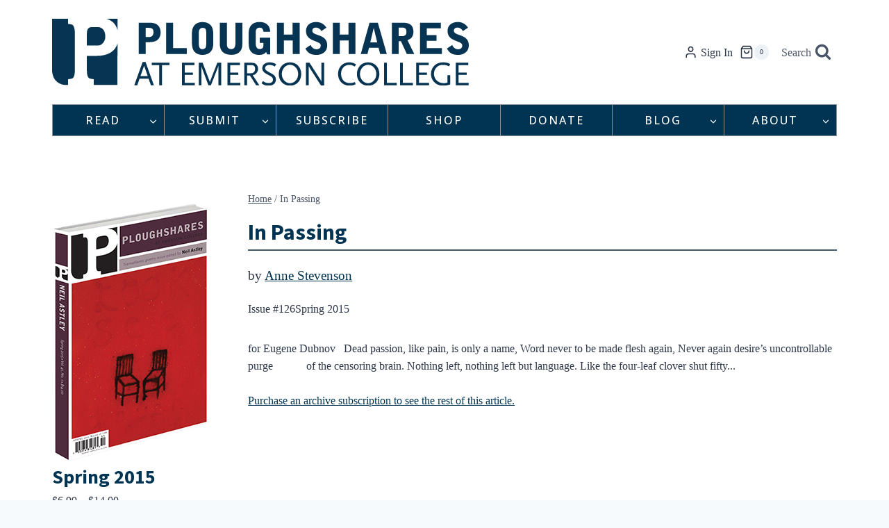

--- FILE ---
content_type: text/html; charset=utf-8
request_url: https://www.google.com/recaptcha/api2/anchor?ar=1&k=6Ld_EJEpAAAAAMo1Sy1ie7iJlDVPh8w3x3DjtOes&co=aHR0cHM6Ly9wc2hhcmVzLm9yZzo0NDM.&hl=en&v=TkacYOdEJbdB_JjX802TMer9&size=invisible&anchor-ms=20000&execute-ms=15000&cb=2spk5et2n0bo
body_size: 45470
content:
<!DOCTYPE HTML><html dir="ltr" lang="en"><head><meta http-equiv="Content-Type" content="text/html; charset=UTF-8">
<meta http-equiv="X-UA-Compatible" content="IE=edge">
<title>reCAPTCHA</title>
<style type="text/css">
/* cyrillic-ext */
@font-face {
  font-family: 'Roboto';
  font-style: normal;
  font-weight: 400;
  src: url(//fonts.gstatic.com/s/roboto/v18/KFOmCnqEu92Fr1Mu72xKKTU1Kvnz.woff2) format('woff2');
  unicode-range: U+0460-052F, U+1C80-1C8A, U+20B4, U+2DE0-2DFF, U+A640-A69F, U+FE2E-FE2F;
}
/* cyrillic */
@font-face {
  font-family: 'Roboto';
  font-style: normal;
  font-weight: 400;
  src: url(//fonts.gstatic.com/s/roboto/v18/KFOmCnqEu92Fr1Mu5mxKKTU1Kvnz.woff2) format('woff2');
  unicode-range: U+0301, U+0400-045F, U+0490-0491, U+04B0-04B1, U+2116;
}
/* greek-ext */
@font-face {
  font-family: 'Roboto';
  font-style: normal;
  font-weight: 400;
  src: url(//fonts.gstatic.com/s/roboto/v18/KFOmCnqEu92Fr1Mu7mxKKTU1Kvnz.woff2) format('woff2');
  unicode-range: U+1F00-1FFF;
}
/* greek */
@font-face {
  font-family: 'Roboto';
  font-style: normal;
  font-weight: 400;
  src: url(//fonts.gstatic.com/s/roboto/v18/KFOmCnqEu92Fr1Mu4WxKKTU1Kvnz.woff2) format('woff2');
  unicode-range: U+0370-0377, U+037A-037F, U+0384-038A, U+038C, U+038E-03A1, U+03A3-03FF;
}
/* vietnamese */
@font-face {
  font-family: 'Roboto';
  font-style: normal;
  font-weight: 400;
  src: url(//fonts.gstatic.com/s/roboto/v18/KFOmCnqEu92Fr1Mu7WxKKTU1Kvnz.woff2) format('woff2');
  unicode-range: U+0102-0103, U+0110-0111, U+0128-0129, U+0168-0169, U+01A0-01A1, U+01AF-01B0, U+0300-0301, U+0303-0304, U+0308-0309, U+0323, U+0329, U+1EA0-1EF9, U+20AB;
}
/* latin-ext */
@font-face {
  font-family: 'Roboto';
  font-style: normal;
  font-weight: 400;
  src: url(//fonts.gstatic.com/s/roboto/v18/KFOmCnqEu92Fr1Mu7GxKKTU1Kvnz.woff2) format('woff2');
  unicode-range: U+0100-02BA, U+02BD-02C5, U+02C7-02CC, U+02CE-02D7, U+02DD-02FF, U+0304, U+0308, U+0329, U+1D00-1DBF, U+1E00-1E9F, U+1EF2-1EFF, U+2020, U+20A0-20AB, U+20AD-20C0, U+2113, U+2C60-2C7F, U+A720-A7FF;
}
/* latin */
@font-face {
  font-family: 'Roboto';
  font-style: normal;
  font-weight: 400;
  src: url(//fonts.gstatic.com/s/roboto/v18/KFOmCnqEu92Fr1Mu4mxKKTU1Kg.woff2) format('woff2');
  unicode-range: U+0000-00FF, U+0131, U+0152-0153, U+02BB-02BC, U+02C6, U+02DA, U+02DC, U+0304, U+0308, U+0329, U+2000-206F, U+20AC, U+2122, U+2191, U+2193, U+2212, U+2215, U+FEFF, U+FFFD;
}
/* cyrillic-ext */
@font-face {
  font-family: 'Roboto';
  font-style: normal;
  font-weight: 500;
  src: url(//fonts.gstatic.com/s/roboto/v18/KFOlCnqEu92Fr1MmEU9fCRc4AMP6lbBP.woff2) format('woff2');
  unicode-range: U+0460-052F, U+1C80-1C8A, U+20B4, U+2DE0-2DFF, U+A640-A69F, U+FE2E-FE2F;
}
/* cyrillic */
@font-face {
  font-family: 'Roboto';
  font-style: normal;
  font-weight: 500;
  src: url(//fonts.gstatic.com/s/roboto/v18/KFOlCnqEu92Fr1MmEU9fABc4AMP6lbBP.woff2) format('woff2');
  unicode-range: U+0301, U+0400-045F, U+0490-0491, U+04B0-04B1, U+2116;
}
/* greek-ext */
@font-face {
  font-family: 'Roboto';
  font-style: normal;
  font-weight: 500;
  src: url(//fonts.gstatic.com/s/roboto/v18/KFOlCnqEu92Fr1MmEU9fCBc4AMP6lbBP.woff2) format('woff2');
  unicode-range: U+1F00-1FFF;
}
/* greek */
@font-face {
  font-family: 'Roboto';
  font-style: normal;
  font-weight: 500;
  src: url(//fonts.gstatic.com/s/roboto/v18/KFOlCnqEu92Fr1MmEU9fBxc4AMP6lbBP.woff2) format('woff2');
  unicode-range: U+0370-0377, U+037A-037F, U+0384-038A, U+038C, U+038E-03A1, U+03A3-03FF;
}
/* vietnamese */
@font-face {
  font-family: 'Roboto';
  font-style: normal;
  font-weight: 500;
  src: url(//fonts.gstatic.com/s/roboto/v18/KFOlCnqEu92Fr1MmEU9fCxc4AMP6lbBP.woff2) format('woff2');
  unicode-range: U+0102-0103, U+0110-0111, U+0128-0129, U+0168-0169, U+01A0-01A1, U+01AF-01B0, U+0300-0301, U+0303-0304, U+0308-0309, U+0323, U+0329, U+1EA0-1EF9, U+20AB;
}
/* latin-ext */
@font-face {
  font-family: 'Roboto';
  font-style: normal;
  font-weight: 500;
  src: url(//fonts.gstatic.com/s/roboto/v18/KFOlCnqEu92Fr1MmEU9fChc4AMP6lbBP.woff2) format('woff2');
  unicode-range: U+0100-02BA, U+02BD-02C5, U+02C7-02CC, U+02CE-02D7, U+02DD-02FF, U+0304, U+0308, U+0329, U+1D00-1DBF, U+1E00-1E9F, U+1EF2-1EFF, U+2020, U+20A0-20AB, U+20AD-20C0, U+2113, U+2C60-2C7F, U+A720-A7FF;
}
/* latin */
@font-face {
  font-family: 'Roboto';
  font-style: normal;
  font-weight: 500;
  src: url(//fonts.gstatic.com/s/roboto/v18/KFOlCnqEu92Fr1MmEU9fBBc4AMP6lQ.woff2) format('woff2');
  unicode-range: U+0000-00FF, U+0131, U+0152-0153, U+02BB-02BC, U+02C6, U+02DA, U+02DC, U+0304, U+0308, U+0329, U+2000-206F, U+20AC, U+2122, U+2191, U+2193, U+2212, U+2215, U+FEFF, U+FFFD;
}
/* cyrillic-ext */
@font-face {
  font-family: 'Roboto';
  font-style: normal;
  font-weight: 900;
  src: url(//fonts.gstatic.com/s/roboto/v18/KFOlCnqEu92Fr1MmYUtfCRc4AMP6lbBP.woff2) format('woff2');
  unicode-range: U+0460-052F, U+1C80-1C8A, U+20B4, U+2DE0-2DFF, U+A640-A69F, U+FE2E-FE2F;
}
/* cyrillic */
@font-face {
  font-family: 'Roboto';
  font-style: normal;
  font-weight: 900;
  src: url(//fonts.gstatic.com/s/roboto/v18/KFOlCnqEu92Fr1MmYUtfABc4AMP6lbBP.woff2) format('woff2');
  unicode-range: U+0301, U+0400-045F, U+0490-0491, U+04B0-04B1, U+2116;
}
/* greek-ext */
@font-face {
  font-family: 'Roboto';
  font-style: normal;
  font-weight: 900;
  src: url(//fonts.gstatic.com/s/roboto/v18/KFOlCnqEu92Fr1MmYUtfCBc4AMP6lbBP.woff2) format('woff2');
  unicode-range: U+1F00-1FFF;
}
/* greek */
@font-face {
  font-family: 'Roboto';
  font-style: normal;
  font-weight: 900;
  src: url(//fonts.gstatic.com/s/roboto/v18/KFOlCnqEu92Fr1MmYUtfBxc4AMP6lbBP.woff2) format('woff2');
  unicode-range: U+0370-0377, U+037A-037F, U+0384-038A, U+038C, U+038E-03A1, U+03A3-03FF;
}
/* vietnamese */
@font-face {
  font-family: 'Roboto';
  font-style: normal;
  font-weight: 900;
  src: url(//fonts.gstatic.com/s/roboto/v18/KFOlCnqEu92Fr1MmYUtfCxc4AMP6lbBP.woff2) format('woff2');
  unicode-range: U+0102-0103, U+0110-0111, U+0128-0129, U+0168-0169, U+01A0-01A1, U+01AF-01B0, U+0300-0301, U+0303-0304, U+0308-0309, U+0323, U+0329, U+1EA0-1EF9, U+20AB;
}
/* latin-ext */
@font-face {
  font-family: 'Roboto';
  font-style: normal;
  font-weight: 900;
  src: url(//fonts.gstatic.com/s/roboto/v18/KFOlCnqEu92Fr1MmYUtfChc4AMP6lbBP.woff2) format('woff2');
  unicode-range: U+0100-02BA, U+02BD-02C5, U+02C7-02CC, U+02CE-02D7, U+02DD-02FF, U+0304, U+0308, U+0329, U+1D00-1DBF, U+1E00-1E9F, U+1EF2-1EFF, U+2020, U+20A0-20AB, U+20AD-20C0, U+2113, U+2C60-2C7F, U+A720-A7FF;
}
/* latin */
@font-face {
  font-family: 'Roboto';
  font-style: normal;
  font-weight: 900;
  src: url(//fonts.gstatic.com/s/roboto/v18/KFOlCnqEu92Fr1MmYUtfBBc4AMP6lQ.woff2) format('woff2');
  unicode-range: U+0000-00FF, U+0131, U+0152-0153, U+02BB-02BC, U+02C6, U+02DA, U+02DC, U+0304, U+0308, U+0329, U+2000-206F, U+20AC, U+2122, U+2191, U+2193, U+2212, U+2215, U+FEFF, U+FFFD;
}

</style>
<link rel="stylesheet" type="text/css" href="https://www.gstatic.com/recaptcha/releases/TkacYOdEJbdB_JjX802TMer9/styles__ltr.css">
<script nonce="4wsseo18xleO0fQxXufC-Q" type="text/javascript">window['__recaptcha_api'] = 'https://www.google.com/recaptcha/api2/';</script>
<script type="text/javascript" src="https://www.gstatic.com/recaptcha/releases/TkacYOdEJbdB_JjX802TMer9/recaptcha__en.js" nonce="4wsseo18xleO0fQxXufC-Q">
      
    </script></head>
<body><div id="rc-anchor-alert" class="rc-anchor-alert"></div>
<input type="hidden" id="recaptcha-token" value="[base64]">
<script type="text/javascript" nonce="4wsseo18xleO0fQxXufC-Q">
      recaptcha.anchor.Main.init("[\x22ainput\x22,[\x22bgdata\x22,\x22\x22,\[base64]/[base64]/[base64]/[base64]/[base64]/[base64]/[base64]/[base64]/[base64]/[base64]/[base64]/[base64]/[base64]/[base64]/[base64]\\u003d\\u003d\x22,\[base64]\x22,\x22wpoUeMKKM0deNsORLsKIVMKmwopZwpxpV8ODDnpvwoXCmcO6wqXDojhfS33CmxFDOsKJYFPCj1fDi27CuMK8WMOGw4/CjcOqXcO/e0vCosOWwrR3w64IaMOcwr/DuDXCksKNcAFwwrQBwr3CmybDrijCiTEfwrNvEw/[base64]/CvhRseBzDknBkwqtgwofDr2Acw5QUAcKbTl4JNcOXw4QCwrJMWi1eGMO/[base64]/Dp8KoL8K5OBtaN3DDm3kNwrHCoMK0w4bCusO+wrTDkQPCnGLDrGDDkTfDr8K0RMKSwqsCwq5pe1trwqDCsFtfw6gRLkZsw7RvG8KFNjDCv152wpk0asK3E8KywrQkw4vDv8O4c8O0McOQJmkqw7/DuMKTWVVJXcKAwqEMwo/DvyDDl3/DocKSwr8qZBcqXWo5wrtIw4Iow4pzw6JcAEsSMWDClxszwr5Zwpdjw5nCv8OHw6TDjCrCu8KwLyzDmDjDvcKDwppowoQoXzLCv8KrBAxwZVxuKD7Dm05Uw7nDkcOXH8OgScK0ehwxw4sWwp/DucOcwrpYDsOBwphMZcONw5oKw5cAEwsnw57CvcOswq3CtMKHbsOvw5kewqPDusO+woxLwpwVwpnDgU4dSzLDkMKUYsK1w5tNa8O5SsK7RxnDmsOkAl8+wovCsMKtecKtLk/Dnx/Cl8KzVcK3PsObRsOiwp8yw63DgURgw6A3dcO6w4LDi8OUXBYyw7/[base64]/[base64]/CjsKawr7DmsOrw5zDqD/CmxLDv8OVw4UfwpTCrsODZHpmRcKow7vDp1/DvQPCkjvCn8KRLDFdBVBEdHtyw4o5w5h5wozCrcKKwqNxw7TDrUTCpVfDlS0HGsKROjB5PcKiKsOowrXDtsKQWHJcw5LCusKjwo8bw4HDk8KIdzfDlsK1ZhrDqks/[base64]/Dr8ONw50Qwo3ClzrCiMOgJMOHw5rDj8OudE/Dvl/[base64]/Ch8OFG1cgdMOmw6fDt1MvZcK1w7jChXjDtMOCw7JYel1jwozDinzCusOxwqcDworDt8Ohwp/[base64]/ClBITBybDoRDCrT8Rw4hqw6R4T3nCpsOSwpLCj8OQw6crw6nDscOyw5cbwocaEsKjGsOCMMKzNsOQw4jCjsOzw7/[base64]/Cshsiwr/DjcOSw5gsLMOFwq9nWMK9MwPCp8OGPVnDmmzCnHHDiS7Dp8Kcw7hdwrjCtFQ1D2FYw5LDihHCllRCZmE8UcKRYsKwNinDmMONETQleTTCj1jCicKjwrkzw4/DmMOmwoYBw5Zqw5TCrwHCrcKETXXDnWzCnnc4w7PDosKmw71tRcKrw6LCrX8aw6nCsMKDwp4Uw4bCqWVpF8O8RyTDjsK5NMOOw7ppw68bJVPDusKvCCTCqEFMwpcxUMOxwobDviDDkMKAwpRPw5jDohouw4Maw7/DpjTCnnLDocKzw4vDtj7DtsKLw5nCrMOfwqIdw7bDjC9JVGpmwqFXXsKeRMKqAcOswr9gcxLCq2XDhhbDs8KTGULDqsKmw7jCmCMZw6XDr8OOGCfCsH5NX8KsfxvCmGYUAHJ/AMOvLWc8QVfDq2LDtm/DncKyw7zDrcKjRMOQaCvDgcK1Q3JWD8Kqw7N3AwLCqXtHF8KBw7nCjMOqSMOWwoDCt3vDtMOwwrgywqLDjxHDp8Oqw6FpwrMpwqHDi8KgHMKVwpdQwqnDjlvDrR1+w6jDuAPCpXbDnMO0JsOPRsOiK0tiwodswoo7wprDrwlOagZ7wrFqMMKvfm4cwrnCtUsqJx/CocOAbcOJwpVhwrLCocOOcsOBw6TDqsKNJi3DssKUasO6w7TCrUJuwp9pw4nDlMOjO18JwrnCvj0ow5vCmn7Cj1J6ezLCmsORwqzCm20Ow6XDpsKwAn9pw5TDjD0twrjCn1Qdw7/ChcKXWsKew40Qw4glQsOpED/DtMKEa8OifiDDlX9NS04qIXbDtkhjA1TDqMOFNX4Uw7RkwrMnL1A4HMOEwrjCgHbCg8K7QjrCoMOsBkQYwrNiw6NtTMKccMOjwqs9wobCssO/w7ICwqdiwp0eNw/Dr3rCl8KZBHAqw7jCjAPDn8K4wrQtc8OHw4bDpyIwesKQfE/CrMOZDsObw6Z8wqRxwppXw6s8E8OneDARwqpKw4PClcOCSEcXw7jCpHQ2P8K5w4fCosOEw7QMX1HDmcKxe8OHQCbDhATCiBvCmcKMTjLDjB3CvBLDn8KBwozClx0UEW8wWAQ+V8KTTcKbw5zCiEXDlFgKw5/CpEBHPUHDugXDkcOHw7bCm2gtcsOKwpg0w6hMwonDi8KAw5U7S8OoICpmwpBMw4TCkMKGcy8iCg8xw6lbwqsmwrzCpWvDsMONwoscf8KtwpnCqRLCihHDp8OXSA7DuEI4WjjChMKUUCghb1vDscOHCU1kSsKjwqJJAMKaw6vCjRfDk0R/w6RcYGxIw7M2e1PDrlzCugDDrcOhwrPDgSsJAgXCt35twpXClMKUQD1NPGrCtxNWTcKewqzCqXzCuTnCkcO1wprDuRHCtB7CksOswqDCosOoR8OmwrRuNUAoZkTCrnDCu0Rdw6DCoMOuQR00NMOwwpTCpGnDrylwwpzDtHVhXsKcG3/CrwbCvMK4csO0CyvDs8OKV8KBG8KMwoPDogIoWhnDkT1qwqh/wrHCsMKvasKGSsKbPcOIwq/[base64]/fsKVwrLDoDvCnMOLAMO2a34LwpLDim7Cj8KAwozDlsKPScKTwozDrVl7CsKBw6nDu8KZA8OXwqLDsMOOPcKiw6pxw5Z3MQUFfcKJOsKIwppywrIMwp1uVHBOOnrDjx/[base64]/[base64]/DscKAHAYIwo7DoQbDj8OAw5fCnMKswpQsw43DisOfWw7DnFbDmE8AwoFrwrPCnjRuw6zChCbCnxBFw4zDtTkXN8Obw5vCkCHDhBFCwr0Dw6DCi8KUw75pSXtuD8OvGMKrCsO/wqJ+w4HClsK0w7k0Kxg7M8KQHS83J0UUwrDDiivCuBtncBIaw4LCnTZ1w5bCvVBGw4DDsCbDk8KNDcKyIn0Pwr7CpsKgwrnDqcO3w63CvcOOworDqMOcw4fDhGfClV4Ow41EwqzDon/Dk8KJBWYJTiYrw7k/I3d7wos4LsOxM3BXSh/CmMKew7rCosKJwqRww4pZwoF+Z0jDoFDCi8KsUhJiwrRTeMOgVsK4wqofTMO7wokyw7NcBF0yw59+w6JjRsKFKUHCu27ClTNrwr/DkcKxwo3Dn8K8wovDjFrCrDvCgMOeQsOMw4jDhcK8EcOvwrHCnCp9w7YndcKlwowWwrFsw5fDtsKTbcOxwqRhwpUadg/[base64]/CqSUEwqfDsMKyw6w8C09bwpLDgcKiJCtiQGHCiMOswpPDgThAMMK9wpPCucO7wpLClcOAIVrDlU3DmMOmP8Opw4xJd20EYQjDpUZawrLDlGtNacOuwpHCosO1USY6w7UNwqnDgA/[base64]/DvDAfw7cIw5xjc8KNPz3Cn8OEAsKowrzDsMOOwq4DSXvCvkDDsS50wocMw6DCq8KxZV7DjsOYMVPCgcO4SsKgQi3Cuy9ew7x9wpvCiSclN8OTNxkswr4mZMKfw43Dl0LCj2DDtSPChMO8wrLDqcKfV8O1UF4kw7QSe0BLCMOiJH/DvMKHTMKDw6gYBQXDqT4pb2DDnMKQw4oGUsKPYXdSwqsIwoAIwohKw5DCklHDv8KkeiMyOMKDX8O2fMKLbhZXwqHDv08Bw4gNRQvClMO/wpY5R2h6w5khwpjCscKoPsKBIy8uI0TCncKDbsOKYsOZdkYLAFXDqMKDT8OHw7bDuwPDtFF0V3rCrTw+RVA3w4/DjxvDkAbDi3HCnsO9wrPDuMOaH8OgD8OXwqRKYVpufMKow5LCgsKSbMOLNxZcA8ORw69Hw43DvD5fwovDr8OywpwLwrJiw7/CgS7DnmDDs0HCi8KZYMKMEDZtwpTDkVbDvRU2ek/[base64]/CoVF1wpTDrsO6eSY9QD0Hw5Uqwq/[base64]/[base64]/Dm2AhE1lGwrQVwqbDmMKmw5LDtcK9w5LDqcKhQsOzwpTCp1RGFMKyT8OmwoFXw4bDucORXUbDqcONbArCtsOAe8OuCH0Fw6PCjCDDtVnDm8KJw4PDlcK4LWN+J8Ofw5lnSUdDwoTDqRgeb8KVw6HCrcKtHWvDhjNiXx7CnBjCoMKGwoDCq1/ChcKPw6/Cqk7CjyDDj3wsXsK1OWA/PETDjTtRXHEEw6rChMOKC1FAcz/[base64]/[base64]/[base64]/BQU4WcKYw4IGw4IrwrjDh8K8Y8OcwoEYwpnDhk9GwqZlCsKnw70zYUFuw4MQccK7w753IMOUwqLDvcKUwqAHwrE+w5xYaWcDaMOqwqonPcOdwrTDicK/w5xOCMKaASkrwowYQ8K5w4TDsy8hwojCsGwRwqJGwrLDt8Oawq3CrsK2w5zDpQ19wqTClhcDEQrCi8KBw6I4HGN1U0jCiSfCmH1jwpRQw6XDjXcvwqLDsADDuFHDlcKZfl3CplbDkxpibR3ClsOzUUREwqTDp3XDhA/CpXtCw7HDrcOwwr/DtQl/[base64]/w50SNyYqw5cEehLCi8OkJXhlwq7DogTDkMK3wqPCg8OowpfDq8KhTsKHesKbwpEDMz9nFzjCt8K5FcOWBcKPD8K0wq3DukXCmwPDoFBFcHZSG8K6eHbCsEjDrFPDl8OBI8O/[base64]/CgWzCicOlwpTCucORe8KiFSjCrQVfwp7Ch8OHwo/DrsK3GxDCgGNqwonDssK7wrpURC/[base64]/w4XCg8O6wqMOMxpiHMOpdMOcwrFILAVbwq4kw5jCh8Ovwo0DwrjDpFFowqTCol4Mw7/Dh8OMIV7DusOqw5hvw5DDoBrColHDu8K8wp5iwr3CjWzDk8OfwpInTMORc1DDrMKMw5NqI8KHHsKEwpBAw7IEIMObwpZFw7QsKjDCgRQSwpt1VX/[base64]/DpnbDoR/Dn8KWfHTDvC7CswzDvgFLw691woFEwpXDugQHwoHCkXUMw7XDljLCpxPCmjzDmMKvw505w4jDkcKWUDzCjHDDgTVvIEHCv8O4wpjCvMO0GcK4w70xwpjCmmMHw73DoltCY8KIw6fCv8KlHsOHw4I+wpjCjMOcRcKawpPCvT/CgcOiJHhCEhhzw5rCiUXCjMKow6FLw4LCkcKRwqbCucK0w6lxJSImwq8Jwr9QFQoMYcKNLFbCrgh5TsO7woQqw7BJwqvDowHCrMKeZUTCm8Kvwr1mwqEIAcO4woHCmUl1BcK+wodpVSTChSZ3w4fDuRPDqMKrC8KPBsKmCsOawrgCwr7DpsO3AMOAw5LCqcOJTSM/wq4CwqPDi8O1UMOuwrlFwojDgcKmwpcJd2bDj8KtV8OzMMOwRmljw4coc3sRw6nDn8O+wqU6dsKIWsKJD8KJwp7CpG/CuWNVw6TDmMOKw6fDrwnCiEkpw6skG33CuXwpdsO5w6kLw73DmsKRYQ4bBsOJE8O3wprDgsKnw7TCp8OuJQLDtMOMYsKnw6bDth7CiMKoBUAPwqM6worDi8Kaw5cxMcK6UEfDqsOrwpfDtF/DjMKRUsOtwo4CIjkpVVx9OzppwonDpcKyQ3ZIw77DhxoRwp5KVMKVwpvCmMOfw5jDr0AiLXkUUi8MHWJ1w7PCgwELHMKSw6kKw6vDlwx+U8OcJMKVRcOHwo7CqMOARU9rXiHDt1EyKsOxOmbCvwwywprDicOjaMKWw7PCsmvCl8KRwodQwqhtZcKBw7/Dj8Orw4pSw7bDk8KYwqfDpSXCkRTClV/Cr8K5w5fDnRnCpsO7wqvDtMKSAmYDw6p0w5xfbsO4TzfDl8OkVCTDqsO1A33ChBTDhMKqHcOcSnElwrTChGYaw7dRwr8/wofClC7DnsO0MsKQw4EObBQONsOXS8O2KHLCuiNBw49KP15tw67DqsKhQlTDvVvCqcKyXGvDvsOOQC1QJcKcw7/CojJzw4jDoMK2wp3ChncyCMOjTwtAaz0Xw4cJT0NfVsKKw61KeVR9Tm/[base64]/CocOaLzhNJMK6IcO0IsKGNw10KcKQw6nChk3DlcOswq1YLMKxIn1uZMOOwonCn8OmSsOnw5gfDsOWw7EDZEnCkmfDvMOEwrhWasKtw68LMQFiwqU/UcORGsOtw5pLbcKubycPwovDvMKZwrpow5TDgsKFBFHCl37CrVE/DsKkw4Qnwo3Cn0s0ZUQpDUl/wrNdNh5aJcOfZEw6FyLCusKzHsORwq3DmsO6wpfDoy0maMKtwrbDu05cMcKFwoBUUyrDk1slYxgEw4nDrsOYwq/DsR/DsQthCMKdGnxEwobDsXB6wrfDoEHCqix3wqrCt3AVASDCo3lVwqnDjDXCr8Khw5sAcsKow5NCGx/Cuh7DjXwEHsKywo9teMORG0s0bR0lUB7CgTF0ZcOqTsOswoURdXAawrJhwpTDpGoHEcO0VMO3IB/CsHJFUsOHwojCuMK/asKIwoljw6zCsBMuaggWG8OqYHnCm8OLwok1A8O4w7g6Enpgw63DlcONw7/DgsK4DsK/w5s2UMKcwrnDtBfCpcKGLsKfw51yw5bDhiQ8YBnCiMOGJ0Z3GcO/ATVpQBDDpyfDuMOiw5vDjSg2MzEdLjzCjMOtQ8KtQhoJwokSAMOXw7dIKMK7G8OywrYGHl9Vw53Dm8OkYhDDssKUw7Fcw47DpcKXw5HDvWDDmsOCwqgZLcK8QEfCjsOkw4LDrQ9eAMOvw7hdwpjCtzVOw5HDg8KDwpvDhMK1w6kLw5/ChsOiwrxqJjttDA8QbRHCsR1oG3cuLjUSwpw+w5tZcMO/wpwEPjjCocKDA8Kyw7Q5w60gwrrCkMKdOXZUNg7Ci1I+wq/Cjhkfw7vChsOiZMKPJwbDnMOXZ3nDm3MqWWzCmcKfw7oTTMOpwqM1w4h1wr1Rwp/[base64]/DgcKNw7BTdzPCnMKUdsKSBsKiYzh0OgQSBDfCocOAwrXCpR7DssKqwrloUcK5wpFFNsOrUcODb8OALk/CvQnDrcK1MUDDhcKqQlc5TsKpMypLR8OUNSTCscKzw4NNwo7CqsKVwpMKwp4awovDnEvDhUnCksKkA8OxOy/DkcOLOh/CtcKwIMOiw48/[base64]/DvTA3w7UGw6hCwoESwo3CgsKaDMOeEHFOA8K1wrJSMcOiw4XDr8Kbw4d6AMOdw5FcI0cJTcOaN2LCpMKcw7NJw55SwoHDk8OpJMObdlDDpsOiwrAxNMO5Xz9bFsOPSiYmB2NAW8KYbnfCvh7CgAZxVE3CrG4owrl6wo80w7TCmsKDwpTCi8KnS8KbNk3DlV/DsRcwK8K4bsKjaw1Aw7HDuwBzUcKww6tFwpwpw55DwpEbw5/CnsKcXsKrT8Khdzcxw7dgw6EHw4fDh1YKBlLDrEY6OlRdwqJ9Dj1zwpFmZV7Du8KPEywCO3Qpw4TCuxRqRsKAw6wbw6rDrMOyEgN6w47DixlOw7s+RXHCtFZKEsOlw4otw4rCjMOLEMOCCCXDq1EgwqrCnMObbEUAw4DCiXQpw5nCoV7DtcK2wqsQOsK1wqBuecOAFA/DhRNGwrpew5sYw7LChDzDlMOoLWPDhTDDtwPDljXCp0tawr9lclfCvj3CtVoXCsK1w6nDr8KiEgLDqnlfw7rDisO/woV3G0nDnMKybMKPJMORwo1kPzfCtcKxQALDvcK3L0ZEasOZwoPCgAnCu8Kcw4vChgnCqgU4w7vDs8K4bsKEw57CisKgw4vCu2XCiSYHJ8OAOXTCjCTDtUIeCsKzcD8Pw59RD3F3HcOAwofClcKDccKow7vDhl8Hwoxyw7/CuznDrMKZwp9OwrDCuArDkRrDvn9eQsO6CULCmCPDgRHClsKpw4MJw6rDgsODMBnCsxlsw4FJScKxFEvDjR8NaU/[base64]/DgFREZ18PdMKqRAYaF3zDlwBQFT9wNDUyRjrDvRzCqhPCpBLCsMK6KTLCkzjDo19qw6PDugUmwrcww7rDkFvDsX9VSQnCjDEWwpbDqmrDtcO+Vz/DvExowo5gO2nClMKxw5h/[base64]/[base64]/[base64]/DocKURRXCisKzwqHCmsOXPMOvw73CsMOKw6vCpGbCsU4OwpHCjsO2wrMTw6EWw4TDqMK0w6IUDsKDPsKpGsOjw6nDnyAdbh1cwrTCpgtzwoTCkMKDwps/[base64]/w7HCjz3CgTTDtMOWw4vCpMKjWhfDiTDChwlywpAFw4dYFAErwrbDlsKYJX9GZ8Omw64sE34mw4YLHjTCkFdZQcOGwrguwqNdLMOsbcOvUxMsw7PDgztTBysXWsOww4lDbcK3w7jCnkdjwo/CtMOtw55dw688wpfCtMKhw4bCm8KDDzHDo8KQwrsdwo4DwoZlwokMPMKUTcOGw5AUwosyOwXCjEvDrMK+bsOcTwoawpwLfMKcTjrDuQEjScK9F8KsVMKLZ8OLw4HDt8Oew5TCjsKlJMO2fcOVwpHCsls9wrDDmgzDp8KTZ0/CgBAvbMO/VsOswonCuw0mNsK0b8OxwotQbMOcVxwhfznCiwonw4bDvsKsw4R6woE7BEc8Wh3CtBPDs8K/w4J7a2pSwp7DnT/DlwdOSwMvY8ORwrAXBkpZGMOZw67DgcOXTsKrw6RSJmk/VsOtw70jOMK/w5bDgMKPNsKwdXNNwqjDlyjClcK6GnvDscOfCzIfw6TDpiLDhgPDqiA1wpllw50Mw4Fgw6fChj7CtHDDl1F4wqMcw4Yhw6fDu8K4wpLCsMO/GGzDg8O+cTYFw55Uwpl5wqxFw6URLWBbw4HDlcOAw6PCicKUwrVIXHNfwrB1fFfCvMOYwq/CiMKDwqQiwo88BVpkCyc3T0JUw6Zowr3CgMK6wq7CjQjDiMKUw5LDh2dBw4Fpw5VSw4/DjGDDr8K0w6PDuMOEw6LCuiczb8KMbsK3w6cPZ8KJwrPDu8OdGMOSF8KbwqTDnCR6w7VIwqLDqcKNNMKySknDnMKGwrRPw7/DisKhw7rDun9Gw5LDsMOww6oPwpHClnhGwqVcJsOPwo7Do8KbIxzDmcOiwqN/[base64]/DmFFLMyl4w6HCl8OVPFgfwoXDvsKew6fCpcOBBD3CtMKTUWjCoSnDh1vDtcOkwqjDrQZcwosQSzhXAMOIAWzDllQ+AXHDg8KJwpTDm8K9emTDjcOlw5BvCcKaw73Dt8OGw6DCscOzVsOAwpFyw4M7wr3CssKOwoXDo8Kxwo/Dm8KJwrPCsX16KDLCp8KLY8KpGRRiwqJkw6LCuMKLw6PClALCkMK8w57DgRlOc0UcKVPDo1LDgMOWw6E8wooFFcOJworCnsO9w6Asw6BEw7EUwqonwp9lBcO4WMKkEMOYQMKdw4EQAcOJUMO2wqzDjy/[base64]/CkwbCgALCvDV7w6U1fsKcwrzDsjhjwo1MLVDDgSfCvcKhOUNTw5wLbMKNwpg0VsK9w6IRP3XChlHDrjx/wqzDqsKIw7csw4VdAQPDlMO/[base64]/[base64]/J2EJB8OhwrLCvD7CvjPClsOGR09DwopDwp0tXcOsaxbCqsOYw7bCkwXDvUU+w6PDgFjDlwbCnwBTwpvCoMO5wrskw4ELe8KmOWbCqcKuG8OhwrvDhTwywrjDrsK9ITcSWsOMJkQbS8OlS03DgcOCw4fDkDhVDxxdw7TCrsKfwpdMwpnDqwnCpwIlwq/CuTd1w6s4UBN2aFnCtcOsw6LCr8KOwqEBGDPDtHhQwqhHNsKnVcO/[base64]/CgsOeN8KYw4QOEsKRS8KqwrpoAcKAw7ZEw7DDmsK4w67CrnDCjFt4L8Ojw4oSGDrCs8K/G8K2b8OiVAATLXPDr8O5UjpzYsOJQ8Ojw4RwbFHDqXtPUDptw5psw6I6ecKnVMOgw43DhgfCrktxZVTDqArDo8KiCMKWYQAWw4kneQ/Cpk9mwqURw6fDr8OrFWfCm3TDrcK8YMKDasOyw4I3QsOXJ8KnUkPDuDFAF8OXw4DCqTZLw67Dn8O7K8KFTMKYQnlnw50vw6VNw4JYAiU4JkXCoXLDisOiHTNGw5TCocOPw7PCqgh+wpMxwonDkAzDiD4lwq/[base64]/Cv8OiGsOgw45QwrsXNcOgw451JMO0wqfDp0bDjsKcw7fCnScMEsKpwoBAbj7DvcK5LELCnMOVDVp0d3rDiFbCqxBrw70mUsKJV8KcwqPClsKtB0zDh8OawqvDoMKEw540w510dsORwr7DgMKcw4rDumTCucKlCy5xUV/Dt8OPwp4GJhQYwoPDum1HY8KFw4UrasKvaVjCuTLCqWbDvU4KVSvDocOuwqdpPMOjMm7Cr8KgCk5Qwo3CpcK/wq7Dhz7DuHpKw7IVdcK9ZMOXQz8jwqzCrQDDpMKFKHjDo2tmwoPDh8KKwoogNcO6KXDCrcKWGkbCvEdrRcOsBMKjwovDhcK/UMKBFsOpM2N4wprCqcKPwrvDkcKuOjrDgsKhw4l+CcKtw7rDtMKGwoBNMA/CncOJBxYlChLDpsObwo3CkcKQZhUObsO0RsO4wrcHw54XZkPCsMKwwoUgw43CpmfDuz7Dg8K1esOpQho+GMOVwr1ewqjDghrDlcOscsO/[base64]/Cm8Ojw7DDg0nCu8K5BnsMwopJw5hAa8OKwq1DbnTCqyNUw7EsVMO8fVTCvTbCqi7CvFNHAMKAG8KDasOwFcOUc8OUw7wMIldXOD3Co8O/ZTrDjcKBw5jDvhjCusOkw6RcaQDDrjPCuH5hwpMOeMKQX8OSwp9haWA0YMOuwrdTDMKwSR3DoWPDhhk+KR8iYcKmwolaZsK/wpEWwqkvw5nCiVR7wq51RxDDocOiLcOIAgLCohkPKxXDl2nCnsK/WsOfaWURR1vDk8OdwqHDlznCoSI5wofCvQHCkMOOw5jDj8OUS8OFw57DlMO5RwRpYsKDw4DDkR5pw7HDmR7DpsOkIgPDmHlmRzwtw77CslnCqMKEwp7Ds2RHw5IFw5Vzw7QZdnzDpjHDrcKqw5nDq8KlSMKsUkV/c2jDocKTAw7DhFQLwqDDsHhJw4oZI1t6fA9Nw7rChsOTOgcIwqrCjGFqw60HwoLCrMOlYCDDu8KswoHCq0TDjB98w43CqMOADMOYwrLDjsOSwpRCw4FLOcOrVsOcF8Otw5jCmcKtw7XCmnvCrT7Cr8O+ZMOqwq3DtcK/VMK/w785TC/CuRLDh2VOwqTCtg5lwofDkMOTDMO4YsOPcgXClG7CjMOJCcObwpNXw7rCqMORwqLCrxNyOMOqC3rCryTCjQ/DgHrCuUIJw7ZARsK3w6zCmsKpwqRCTnHClWtdHXzDg8OKfcK8WGhiw69XTsOvQ8ONwpHCssO1IyXDtcKLwpPDmztnwozCgcOBHcODU8OgMz/CqcODQMOddhE+w6UIwobClsO7JcKcM8OCwp7DvgjCr1Yiw5rDoAXDnQ9PwrjChFc3w5ZUYmM9wrwvw4pOHGPDvgvCpMKNw7XCukPCmsKHMcONKhNzVsKtG8OZwrTDiU/CmsOeGsKGMxrCs8K0wofCqsKVFw7ChsOsWsOOwp9ewpDDn8O7wrfCmcOdQj7CikPCncKEw7IAwpjCkcKvPBE2AGwVwqTColViOi7CnlNYwpTDt8Ohw6oYEMOVw7Bbwpp/wpUXUw3ChcKpwrF8aMKxwoswYMKmwqV9wr7CiyBCN8K8w7rCgMOLw7AFwpPDizPCjUo6J00gXnvCu8KVw4ISYF4dw5jCjcKQw4rDvjjCgcOCVTRhwovDnGYMJ8KywqjCp8OOdMOiD8OYwofDogxmIXHDlzrDssOPwqTDtVrCi8OpDmLCisKmw7IvRXvCuW/[base64]/CqBnCn3HDuFvDrn7DhDfDgVfDmSEcR1nDp3geaxVVAMKuamvDusOZwqPDgcKPwp9TwoRow4/DqFPCqEdoO8KZEEgQVizDlcOmJULCv8ORw7fDvG1RZXPDjcKSwr1QLMK1w5odw6QcKMOjNA5hYMKew5BnWyNkw6wqMMOIwoEEw5BZEcOtNTbDqcOcwrgZw7PCscKXO8KYw7YVUMOKeATDsVjDlx/CtgJ9w5FbYQdNZzLDmRl2BcO1wpkcw6zCg8OHw7HCuwkCIcO/VcOkf1Z5CsK9w4Bow7HCi3Zyw601w5Jdw4HDgTBzJxh+GsOQwr3DmwTDpsKHw4/CkXLDtm3DqXYRwrXDu2N5wpfDkGYMK8OpRBN1OsOoXcKWWH/CrMKHVMKVwo3DlMKaZhgWwrkLSD1ewqVQw4rCjsKRwoDDrg7CvcKRw6NQEMO+CWfDn8OSNH8iwqPCt3TDucKvPcKeB1NyMmTDmsOPw5rChDTCk37Cj8Oxwr0aKMOqwoHCnjXCtQMYw4VLIsKJw7/CpcKAw4vCo8OGXBbDqsOaGD/CuR9oHcK4w4oWL0deGTknw51mw5c2UVRhwp3Dq8O/[base64]/ecKqwpnDg8KLL8KSZMOMF2rDhMKZw5DDkzpUwoDCsMKzH8KAw7kbG8O4w7/CkSF+MVBOwqgDSEjDo3law63CpsKGwpYBwq/DtsOww4rCk8K6An/[base64]/CjnDDtFA7w5HDgMKjEyzCgysuRMKyDMORw4DDki45w51Bw77CshxOIsOVwqPCpcOLwrDDjsK1wr9/F8Ktwq9CwqzDrzRzXl0LIcKgwrDDhsOtwqvCncOvNV0mU3hHL8KdwqkWw7B2wpzCo8ONwofClBR9w6plwp7DkcOKw6DCpsKkCS8SwpkSKzo/[base64]/[base64]/[base64]/fcK/w6nCpMODwpcseC1Tw6DDicKJGMO+wqMXS2DCpAzCmcOTcMOwJkVXw6zDu8O1wrwNScO3w4FnEcOXwpBWBMKIw69/e8KnPypjwrtqw6/Cv8Kyw5/CqsKeWcKBwqXCpn9Dwr/Cp3nCu8KyUcKoNsKHwrMmEsKiJsKkw7AyZsKxw6bDucKIbmgGw5pHIcOGw51Hw753wr7DnUPCh3TCocOJwrfCl8KJwo7CghTClMKKwqnCv8OCQcOBdGovNUppFFjDp2Y+w6nCg1nCpsKNWB4RasKvfhLDtzfCi2DCrsO5L8KGVzLCscKtaR7CosOCAsO/aUDCj3bDlBjDoj1CbcKBwodRw4rCvsKLw7zCrFTCk0xEDixVLkhwAMKyAzAlw47DkMK3MTxfKsOnNDxowojDqMOcwpdAw6bDhnbDlwzCgMK1N0PDkXQMT2MMOQsow70Fwo/CnmTDuMKzwrrCm1EBwqjCp0kQw6zCtAMlPCDCnGTDo8KNw5Mtw4zCmsO0w6TDrMK7wrV3XQhOO8KDHVAxw4/CvsO7KsOFBsKCB8Oxw4/[base64]/dV1Ew5hcDVXCicOxbiDCgDcIwpzCh8KPw457wofCn8KqdMO1M23Du2HDj8Oow73Dozk5wo7DicKVwo/Dgzg7w7UOw7ktAcKlPsKgw5jDpWVTwpAdwojDtyUBwoXDisKGexDDuMOaD8OaBhQ2fVTCjAVDwr/[base64]/wrRzVMKAd8KOwpVJaxNVIWbCqjJOLDXDs8ODC8KbDsKUAsKiH38cw6MTcBXDp3PCjMK+wpXDicOEwrcXPFvDksKgKVTDohtHI15dOMKfQcKsVcKZw6/CgibDsMOIw5vDsWAcCCRTwrjDlMKRKcKrbcKzw4MKwoXCjsKFYcK8wr48w5TDuxQaGhl+w4fCtH8lCMOvw48CwpjDosOSQRtnDcKwFDrCpHTDksOsA8KHNEXCpMOewqTDhDvCncK5dD8Cw7JTbUXCm2Mhw6YjPMKOwqw/[base64]/CnMKHA8OeCcKrHMOFw4jCgsKCwpo4w7nCt1BUw5HDojXDrUpKw6wRN8KKDjnDncORwp7DrsOBesKAVMKwSUMqw6N9wqURL8Oqw4PDlGDDoSZEOMK1G8K6wqTClMKEwofCqsOEwqbCvsKlaMO8YRgJcsOjNEvCksKVw64KN20KDHfCmcKUw6HDum5zw4wSwrU/[base64]/BcOMU8KPw59nw5fCo2zCicKBVcKiQcOUwqACBMOnw6BBwrLCnsOBVUd5acK8w7VPRsKFWD/DpMObwpR0Y8O/w6nCoRrCji0twqQMwodGdsKKUMKROQbDi09PUcKAwpDDjsK5w4PDhsKew7/DqzvCqyLCrsK/wqjCucKjwqrCmQ7DucKWE8KdRlHDksO4wo/[base64]/wp7DqG3DgMK1w5vCgzXDiytBKT7CiTMkw7Rrw6xmwpDCjAzDmwjDnsKPHcOEwpdIwrzDksKow4fDh04ba8KXHcKgw7HCpMORDAJkCV7CgSEww43DqnwMw7/CvULCpVZTw74ABUTCjcOJwpszwqDDk0hhBMKOAcKRLcKVcAJdFsKlacOcw4VuRVnDvmjCjMKcfHJYGV9Jwo4tNMKfw7t7w5/CjnZ3w5XDlDbDkcOvw4rDvSPDgRPDl0dSwpvDqxdyRMOQOmHCiDzDqsKDw5gnDARcw5cIKsOOfMKzFGoWFgrCn3nCt8KHB8OsNcOcWmnCgsKtY8OfX1/ClQzCvcKiKMOJw6fDlzcXQxgxwpvCjcK/w4jDssOow4PCn8KhRAh6w7zDhkfDjsOhw6s0b3nCr8Onay1Bw63DnsOkwpsgw4HDszg7w7VRwot2bQDDuQYNwq/Dv8OpOMO8wpBvOxReERXDqsK/TlTCrMOqHVdcwrzCqn9Pw6vDpcOGT8OmwoHCqsO3cEooMsOJwoE7RcKUZ1k7Z8O/w7nClMKfwrHCo8K8OMKPwpomFMKdwpHCjTHCscO4Y1rDqAMRwrxtwr3CssOCwrF5XjjDiMOYDgp7MHt/wrLDr05Lw7nCtsKBSMOrCW5Qw4IiRMK5w7fCjsK1w6zCr8OFGFJ3O3FaenNFwqPCqXEfZcOKwphew5ttOsOQIMKRKcOTwqDDjcKEM8ORwpnCocOzw7sIw49gw48MasO0ezVyw6XDvcOIwq7DgsOjwqPDty7CpV/DhMKWwqR4w4/DjMKGVsKiw5tiQ8OGwqfCpEIfXcO+woImwqgYw4bDt8O8wpJgCsO8YMKwwqXCii3CjETCiHJEQXh/P0jDh8KwFsOKWGxOMhPDuXJvUwEDw6dkZWnDlXcgKDrCuA0rwpB0wohQA8OSR8O6wpTDo8ORZcKuw7EhNiIYa8KzwobDqsOwwoBvw44Hw7jDv8KxYcK/wqBfe8KEw75cw4PCnsOQw7t6LsKie8OFc8Ouw7llw5Rzwox+w7LCtTVIw4TCosKBw7pEJ8KNJTLCqMKXWQTCjF3DiMOewqPDsQ0Bw7fCh8OHbsO9eMO8wqYuX2FXwqzDn8OTwr41bEXDosKAwpbCh0gow7zDj8OfUFTDisO1IhjCjsKGFRbCvVEdwpLClX/CnzZdw499O8KVAVo\\u003d\x22],null,[\x22conf\x22,null,\x226Ld_EJEpAAAAAMo1Sy1ie7iJlDVPh8w3x3DjtOes\x22,0,null,null,null,1,[21,125,63,73,95,87,41,43,42,83,102,105,109,121],[7668936,882],0,null,null,null,null,0,null,0,null,700,1,null,0,\[base64]/tzcYADoGZWF6dTZkEg4Iiv2INxgAOgVNZklJNBoZCAMSFR0U8JfjNw7/vqUGGcSdCRmc4owCGQ\\u003d\\u003d\x22,0,1,null,null,1,null,0,0],\x22https://pshares.org:443\x22,null,[3,1,1],null,null,null,1,3600,[\x22https://www.google.com/intl/en/policies/privacy/\x22,\x22https://www.google.com/intl/en/policies/terms/\x22],\x22OYMgm4TfgVWYeefsv4v9C5DQz+X1V0ua3JDLb81UrAU\\u003d\x22,1,0,null,1,1764460839387,0,0,[5,107,98,73],null,[70,176],\x22RC-pQXkgvOMQr5ygQ\x22,null,null,null,null,null,\x220dAFcWeA7mU2ta3mEtueWwo9NTbCsuWOWcwl0rv1y0GbiRLUenD5qf35TdLUxq-ylgupadgxm9ftxe5CtVwRoIIVYpBlslq2lU7Q\x22,1764543639335]");
    </script></body></html>

--- FILE ---
content_type: text/css
request_url: https://pshares.org/wp-content/themes/kadence-child/style.css?ver=100
body_size: 4437
content:
/*!
Theme Name: Kadence Child
Theme URI: https://www.kadencewp.com/kadence-theme/
Template: kadence
Author: Kadence WP
Author URI: https://www.kadencewp.com/
Description: A child theme for the Kadence Theme.
Version: 1.0.0
License: GNU General Public License v3.0 (or later)
License URI: https://www.gnu.org/licenses/gpl-3.0.html
Text Domain: kadence-child
*/

/* Theme customization starts here
-------------------------------------------------------------- */


/* Ploughshares additional CSS from Kadence child theme */

/* Make links in headings get site link behavior */
h1 a, h2 a, h3 a, h4 a, h5 a, h6 a,
ul li a {
	color: var(--global-palette-highlight);
	text-decoration: none;
	background-image: linear-gradient(var(--global-palette-highlight), var(--global-palette-highlight));
	background-position: 0% 100%;
	background-repeat: no-repeat;
	background-size: 100% 1px;

	&:hover {
		color: var(--global-palette-highlight-alt2);
		text-decoration: none;
		background-size: 100% 100%;		
	}
}

.woocommerce-account .account-navigation-wrap li a:hover {
		color: var(--global-palette-highlight-alt2);
}


/* exclude footer links */
.site-footer ul.menu > li.menu-item > a {
	background-image: none;
}


/** Main Navigation changes
 * add borders **/
.main-navigation {
	border: solid 1px #939393;
}
.main-navigation .primary-menu-container > ul > li.menu-item:not(:last-child) {
	border-right: solid 1px #939393;
}

/* active menu item */
.header-navigation .header-menu-container ul ul li.menu-item.current-menu-parent > a {
	color: var(--global-palette2);
	background: var(--global-palette7);
}


/* Type formatting */
/* Paragraphs get smaller spacing */
body.single-content p,
body.single-authors p {
	margin-bottom: 1.5em;
}


/* Lists */
/* remove bullets */
.nb {
	list-style-type: none;
}


/* sidebar spacing override */
body.has-sidebar .content-container {
	grid-gap: 6em;
}


/* control page width */
body.page-template-default:not(.home):not(.woocommerce-account):not(.woocommerce-cart) #main,
body.product-template-default #main,
body.post-template-default #main article {
	max-width: 46em;
}

body.product-template-default.single-product #main {
	max-width: 75em;
}


/* Forms enhancement */
#main input[type],
#main select.orderby,
#main select,
#main textarea {
	border-width: 2px;
	&:focus {
		border: solid 2px var(--global-palette5);
	}
}



/* GUEST EDITORS INDEX, make columns */
.guest-editor-index-list {
  display: grid;
  grid-template-columns: repeat(auto-fit, minmax(140px, 1fr));
  grid-gap: 1rem;

	padding: 0;
	
	.single-content ul& {
		padding-left: 0;
	}
	
	> li {
		margin: 1em 0;
	}	
}

/* GUEST EDITORS INDEX list, index link formatting */
.guest-editor-index-list > li > a {
	display: block;
	padding: 0.8em;
	text-underline-offset: 6px;
	
	&:hover {
		text-decoration-line: none;
	}
}



/* Authors index page, anchor list*/
ul.alphabet-range {
	align-content: flex-start;
	display: flex;
	flex-wrap: wrap;
	font-weight: bold;
	justify-content: flex-start;
	padding-left: 0;
	max-width: 61em;
	
	> li {
		flex: 0 1 auto;
		margin: 0 1em 2em;
		> a {
			padding: 1em
		}
	}
}


/* Authors index page, name list*/
.author-index > * + * {
	margin-top: 5em;
}

.letter-section > ul {
	display: grid;
	grid-template-columns: repeat(auto-fit, minmax(140px, 1fr));
	grid-gap: 1rem;
	padding: 0;
	
	.single-content ul& {
		padding-left: 0;
	}
	
	> li {
		margin: 1em 0;
	
		> a {
		   display: block;
		   padding: 0.8em;
		   text-underline-offset: 6px;
		   
		   &:hover {
			   text-decoration-line: none;
		   }
		}
	}
}

/* Remove margins for article lists, works cited lists */
ul.issue-contents,
ul.author-stack {
	margin-left: 0;
}


/* ARTICLE, SINGLE PAGE */
.issue_article h1 {
	border-bottom: solid 2px #41596a;
	/* var(--global-palette3); */
}

.single-issue_article .article-issue-vol-date {
	align-items: center;
	display: flex;
	gap: 2rem;
	justify-content: flex-start;
	margin-top: 1.3rem;
}

.single-issue_article .article-author {
	font-size: 1.2em;
	margin-top: 1.3rem;
}

/* artcle layout settings for now */
.single-issue_article .site-main {
		--gutter: 40px;
		--s1: 30%;
		display: flex;
		flex-wrap: wrap;
		flex-direction: row-reverse;	
		gap: var(--gutter, var(--s1));
		--threshold: 25rem;	
}

/* Article content */
.single-issue_article .content-wrap {
		flex-grow: 3;
		flex-basis: calc((var(--threshold) - 100%) * 999);
		
		> article.issue_article.type-issue_article  {	
		    max-width: calc(44rem);		
		}	
}

/* issue information */
.single-issue_article .article-info {
		flex-grow: 1;
		flex-basis: calc((var(--threshold) - 100%) * 999);
				
		display: flex;
		/* justify-content: center; */
		/* flex-direction: row; */
		flex-wrap: wrap;
		align-content: flex-start;		
}


/* Add to cart sidebar button fix */
body.single-issue_article .article-info > .product > .product-details > .wp-block-buttons.is-layout-flex {
	flex-direction: column;
}



/* Author - solo page formatting */

/* rename - spacing between bio and articles, guest editorialship */
body.single-authors .woocommerce {
	margin-top: 3rem;
}

/* flex your head */
.single-authors .single-entry.authors {
    max-width: calc(75rem);

	/* our code */
	> div.entry-content-wrap {
		--gutter: 40px;
		--s1: 30%;
		display: flex;
		flex-wrap: wrap;
		column-gap: var(--gutter, var(--s1));
		--threshold: 25rem;	
				
		> header.entry-header {
			width: 100%;
		}			
	}
		
	div.entry-content-wrap > .article-post-thumbnail {
		flex-grow: 1;
		flex-basis: calc((var(--threshold) - 100%) * 999);
	}
	
	div.entry-content-wrap > .entry-content	 {
		flex-grow: 3;
		flex-basis: calc((var(--threshold) - 100%) * 999);
	}	
		  
	div.entry-content-wrap > :nth-last-child(n+5),
	div.entry-content-wrap > :nth-last-child(n+5) ~ * {
		flex-basis: 100%
	}		

	.entry-content-wrap {
		margin-top: 1.5em;
	}
  }


/* stack their article */
.author-stack {
	display: flex;
	flex-direction: column;
	justify-content: flex-start;
}

.author-stack > * {
	margin: 0 0 1.5rem;
}

.author-stack > * + * {
	margin-block-start: 0.5rem;
}


/* stack their article */
.gen-stack {
	display: flex;
	flex-direction: column;
	justify-content: flex-start;
}

.gen-stack > * {
	margin-block: 0;
}

/* 
.gen-stack > * + * {
	margin-block-start: 3rem;
}
 */

.guest-editor-title:has(+ .guest-editor) {
	margin-bottom: 0.4em;
}


.guest-editor-title + .guest-editor {
	margin-top: 0;
}


/* 
.single-product {
 */
 
 body:not(.archive) {

	.guest-editor-title {
		flex: 0 1 100%;
	}
	
	.guest-editor-block {
		display: flex;
		flex-wrap: wrap;
		flex-direction: row;	
		gap: 25px;
		flex: 50%;
		margin-bottom: 33px;
	}
	
	.guest-editor:has(:not(.guest-editor-index)) {
		background-color: var(--global-palette7);
		display: flex;
		flex-direction: column;
		flex: 47%;

		font-family: var(--global-heading-font-family);

			&:not(:has(~ .guest-editor)):not(.guest-editor ~ *) {
				@media (min-width: 436px) and (max-width: 783px){
					flex-direction: row;
					gap: 20px;
					max-width: initial;
					
					.woocommerce & > img,
					.single-issue_article & > img {	
						margin-bottom: 0;
					}
				}
			}	
		
			.woocommerce & > img,
			.single-issue_article & > img {
				aspect-ratio: 3 / 4;
				height: 100%;
				width: 100%;
				object-fit: cover;
				margin-bottom: 1em;
				max-height: 300px;	
			}
						
			&:not(:has(~ .guest-editor)) {
				@media (min-width: 200px) and (max-width: 783px){
					flex-basis: 47%;
				}	
				
				@media (min-width: 471px) and (max-width: 767px){
					max-width: 47%;				 
				}
			}					
			
			.woocommerce & > a,
			.single-issue_article & > a	 {
				font-size: 1.2em;
				padding: 0 1em 1em;

				@media (min-width: 500px) and (max-width: 783px){
					align-self: center;
				}
			}
	}
}


	
/* Issues Solo Product Page - article list */
.issue-heading-section {
	font-weight: 400;
	margin-top: 0.9em;
	margin-bottom: 0.4em;
} 
 


/* Author - display of items in cards */
.single-content h3.article-heading-author {
	font-size: 1.4rem;
	font-style: italic;
	margin-bottom: 0.06em;
	padding: 0;
	
	> a {
		text-underline-offset: 6px;
	}
}

.single-content  .article-author ul {
	margin: 0;
	padding: 0;
}

.list-inline {
	display: inline;
}

.article-author p {
	margin: 0;
}


/* Product single page - GRID */

/* make pricing 100% of column */
body.woocommerce div.product.product_cat-issues div.summary, 
body.woocommerce #content div.product.product_cat-issues div.summary, 
body.woocommerce-page div.product.product_cat-issues div.summary, 
body.woocommerce-page #content div.product.product_cat-issues div.summary,
body.woocommerce div.product.product_cat-anthologies div.summary, 
body.woocommerce #content div.product.product_cat-anthologies div.summary, 
body.woocommerce-page div.product.product_cat-anthologies div.summary, 
body.woocommerce-page #content div.product.product_cat-anthologies div.summary {
	width: 100%
}


/* make iamge 100% of column */
body.woocommerce div.product.product_cat-issues div.images, 
body.woocommerce #content div.product.product_cat-issues div.images, 
body.woocommerce-page div.product.product_cat-issues div.images, 
body.woocommerce-page #content div.product.product_cat-issues div.images,
body.woocommerce div.product.product_cat-anthologies div.images, 
body.woocommerce #content div.product.product_cat-anthologies div.images, 
body.woocommerce-page div.product.product_cat-anthologies div.images, 
body.woocommerce-page #content div.product.product_cat-anthologies div.images {
	width: 100%;
}

/* mobile start */
.content-style-unboxed .product_cat-issues.entry-content-wrap.product:not(.loop-entry),
.content-style-unboxed .product_cat-anthologies.entry-content-wrap.product:not(.loop-entry) {
	column-gap: 1em;
	display: grid;
	grid-template-columns: 1fr;
	grid-template-rows: auto auto auto 1fr;
}
@media (min-width: 426px) {
	.content-style-unboxed .product_cat-issues.entry-content-wrap.product:not(.loop-entry),
	.content-style-unboxed .product_cat-anthologies.entry-content-wrap.product:not(.loop-entry) {
		column-gap: 5em;
		grid-template-columns: 1fr 1fr 1fr;
		grid-template-rows: auto auto auto 1fr;
	}
}
body.kadence-wootemplate-enabled.content-style-unboxed .product_cat-issues.entry-content-wrap.product:not(.loop-entry), 
body.kadence-wootemplate-enabled.content-style-unboxed .product_cat-anthologies.entry-content-wrap.product:not(.loop-entry) {
	display: initial;
}


/* description formatting */
body.single-product .wp-block-kadence-wootemplate-blocks-description > p {
	margin-top: 0;
}



/* buy button, guest editors */
.woocommerce div.product div.summary {
	grid-row: 2;
	grid-column: 1;
}


.woocommerce-tabs.wc-tabs-wrapper {
	grid-column-start: 1;
	grid-row: 3;	
}
@media (min-width: 426px) {
	.woocommerce-tabs.wc-tabs-wrapper {
		grid-column-start: 1;
/* 
		grid-column-end: 4;
 */
		grid-row: 3;	
	}
}


.guest-editor-block {
	grid-column: 1;
	grid-row-start: 4;
}
@media (min-width: 426px) {
	.guest-editor-block {
		grid-column: 1;
		grid-row-start: 4;
	}
}


/* issue table of contents list */
section.issue-contents {
	grid-column-start: 1;
	grid-row-start: 5;
}
@media (min-width: 426px) {
	section.issue-contents {	
		grid-row-start: 1;
		grid-row-end: -1;
		grid-column-start: 2;
		grid-column-end: -1;
	}
}

.related.products {
	grid-row: 6;
}
@media (min-width: 426px) {
	.related.products {	
		grid-row: 5;
		grid-column-start: 1;
		grid-column-end: 5;
	}
}


/* table of contents - special formatting */
body .issue-contents li.issue-article {
	display: flex;
	flex-flow: row-reverse wrap-reverse;
	justify-content: left;

	> * a {
		background-position: 0 92%;
	}
}

.author-stack.section-stack > * {
	margin-bottom: 1em;
}
.author-stack.section-stack > * + * {
	margin-top: 0
}



h3.title-issue {
	flex: 0 1 auto;
	font-family: var(--global-body-font-family);
	font-size: 1em;
	font-style: italic;
	font-weight: 400;
	line-height: 1.3;
	display: inline;
}

p.article-author {
	display: inline;
	flex: 0 1 auto;
	font-weight: bold;
	line-height: 1.3;	
	margin-top: 0;
	margin-bottom: 0;
	
	&:after {
		display: inline-block;
		content: ",";
		padding-right: 0.2em;
		
	}
}


/* product page variations override */
body .variations .kt-radio-variation-container fieldset.kad_radio_variations {
	gap: 10px;
}

.variations .kad_radio_variations label[for^=attribute_pa_product] {
 	flex-grow: 1;
	font-family: var(--global-heading-font-family);
	padding: 7px 10px;
	text-align: center;
}

.variations label[for=pa_product-type],
form.product-cart label[for=product-type] {
	font-family: var(--global-heading-font-family);
}


.single-issue_article div.product {
	margin-bottom: 2em;
}


body.woocommerce div.product form.cart table.variations a.reset_variations:not([style^="visibility: visible;"]) {
	display: none !important;
}

div.product-details .product-price,
body.woocommerce div.product div.summary p {
	margin: 0 0 1em 0;
}

form.product-cart input[type=submit],
body.woocommerce div.product .button.single_add_to_cart_button {
	height: 44px;
	width: 100%;
}
/* temp until decided */
body.woocommerce div.product form.cart div.quantity {
	display: none;
}

/* WooCommerce style override */
body.woocommerce li.product a:hover,
body.woocommerce li.product a:hover h2,
body.woocommerce div.product .woocommerce-tabs ul.tabs li a:hover {
	color: var(--global-palette9);
}


/* Woocommerce hide empty error, Donations hide radio buttons */
body.woocommerce-cart .woocommerce-error:empty,
body.woocommerce-cart fieldset.kad_radio_variations,
body.page-template-default fieldset.kad_radio_variations {
	display: none;
}


/* footer heading color override */
.site-footer .widget_nav_menu > .widgettitle {
	color: var(--global-palette9);
}

/* TEMP - submission form no image override */
body.postid-142001.woocommerce div.product div.images.woocommerce-product-gallery,
body.postid-142001.woocommerce-page div.product div.images,
body.postid-11.woocommerce div.product div.images.woocommerce-product-gallery,
body.postid-11.woocommerce-page div.product div.images {
		display: none;
}
	
body.postid-142001.woocommerce div.post-142001.product div.summary,
body.postid-11.woocommerce div.post-11.product div.summary {
		float: none;
}


/* Donation form heading/form alignment */
form[data-product_id="11"] table.variations th[class="label"] {
	padding-top: 0.37em;
	vertical-align: top;
}

/*Issue article product display */
body.single-issue_article .woocommerce-notices-wrapper:not(:empty) {
    width: 100%;
}
body.single-issue_article .guest-editor-block,
body.single-issue_article .guest-editor-block .guest-editor {
	margin-top: 1em;
}
body.single-issue_article form.product-cart fieldset#product-type {
	align-items: center;
    border: none;
    display: flex;
    gap: 10px;																																																																																																																							
    flex-wrap: wrap;
    margin-top: 0.25em;
    margin-left: 0;
    padding: 0;
}
body.single-issue_article form.product-cart fieldset#product-type .variation-amount,
body.single-issue_article form.product-cart fieldset#product-type .variation-input {
    display: none;
}
body.single-issue_article form.product-cart fieldset#product-type .variation-label {
 	flex-grow: 1;
	font-family: var(--global-heading-font-family);
	padding: 7px 10px;
	text-align: center;
	 
    border: 3px solid var(--global-palette7, #eeeeee);
    transition: all .3s ease;
}
body.single-issue_article form.product-cart fieldset#product-type .variation-label:hover {
    border-color: var(--global-palette6, #777777);
}
body.single-issue_article form.product-cart fieldset#product-type input.variation-input:checked + .variation-label {
    border-color: var(--global-palette4, #444444);
    background: var(--global-palette4, #444444);
    color: var(--global-palette9, #ffffff);
}
body.single-issue_article form.product-cart fieldset#product-type input.variation-input:checked + .variation-label + .variation-amount {
    display: block;
    width: 100%;
    order: 2;
    margin-top: 1em;
}

/* Spam bot input validation checkbox */
form .sb-check {
	opacity: 0; 
	position: absolute; 
	top: 0; 
	left: 0; 
	height: 0; 
	width: 0; 
	z-index: -1;
}

--- FILE ---
content_type: application/x-javascript
request_url: https://pshares.org/wp-content/themes/kadence-child/js/custom.js
body_size: 18
content:
/**
 * Custom JS.
 */
jQuery(function($) { // jQuery fuction
	if ( $( 'body' ).hasClass( 'woocommerce-edit-account' ) ) { // If edit account page
		$( '#account_display_name' ).attr( 'maxlength', '100' ); // Add max length to display name input
	} // End if
	var custom_price = '#cpw-1';
	if ( $( custom_price ).length ) { // Donation custom price field exists
		$( custom_price ).attr( 'maxlength', '6' ); // Max length of text field
	} // End if
	if ( $( 'body' ).hasClass( 'woocommerce' ) && $( 'body' ).hasClass( 'archive' ) && ( ! $( 'body' ).hasClass( 'woocommerce-shop' ) ) ) { // If woocommerce archive page
		$( '.woocommerce-pagination .next' ).append( '<span class="screen-reader-text">Next</span>' ); // Next label
		$( '.woocommerce-pagination .prev' ).append( '<span class="screen-reader-text">Previous</span>' ); // Prev label
	} // End if
	if ( $( 'body' ).hasClass( 'single-product' ) ) { // If single product page
		$( '.woocommerce-product-attributes-item__label' ).attr( 'scope', 'row' ); // Add scope to table heading
	} // End if
}); // End jQuery